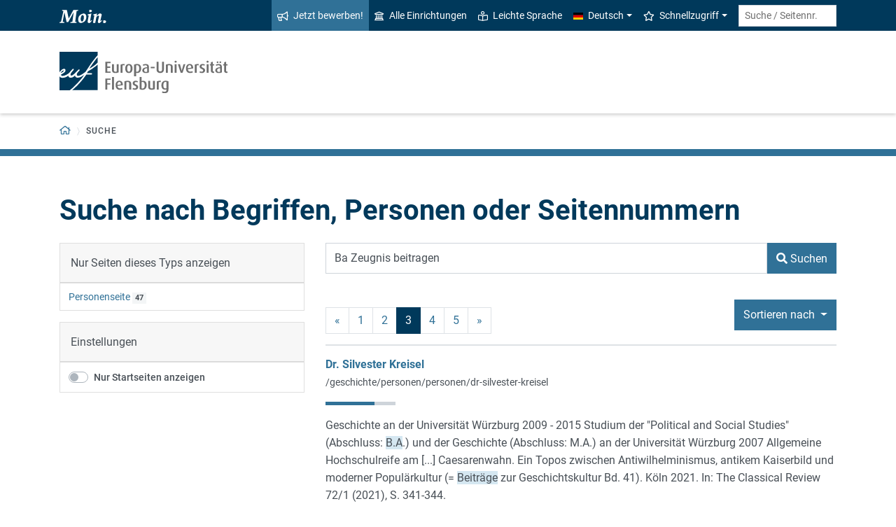

--- FILE ---
content_type: text/html; charset=utf-8
request_url: https://www.uni-flensburg.de/suche?tx_solr%5Bfilter%5D%5B0%5D=type%253Atx_ufpersis_person_page&tx_solr%5Bfilter%5D%5B1%5D=homepage%253Ano&tx_solr%5Bpage%5D=3&tx_solr%5Bq%5D=Ba+Zeugnis+beitragen&tx_solr%5Bsort%5D=author+asc
body_size: 11758
content:
<!DOCTYPE html>
<html lang="de">
<head>

<meta charset="utf-8">
<!-- 
	This website is powered by TYPO3 - inspiring people to share!
	TYPO3 is a free open source Content Management Framework initially created by Kasper Skaarhoj and licensed under GNU/GPL.
	TYPO3 is copyright 1998-2026 of Kasper Skaarhoj. Extensions are copyright of their respective owners.
	Information and contribution at https://typo3.org/
-->


<link rel="icon" href="/favicon.ico" type="image/vnd.microsoft.icon">
<title>Suche - Europa-Universität Flensburg (EUF)</title>
<meta http-equiv="x-ua-compatible" content="IE=edge">
<meta name="generator" content="TYPO3 CMS">
<meta name="viewport" content="width=device-width, initial-scale=1">
<meta name="robots" content="noindex,nofollow">
<meta property="og:title" content="Suche - Europa-Universität Flensburg (EUF)">
<meta name="twitter:card" content="summary">


<link rel="stylesheet" href="/_assets/1aa886748c78ee4af350e9ea89f96bc8/Build/Euf/Concat.min.1766139226.css" media="all">
<link rel="stylesheet" href="/_assets/1aa886748c78ee4af350e9ea89f96bc8/Build/introjs.1766139226.css" media="all">



<script>
/*<![CDATA[*/
var TYPO3 = Object.assign(TYPO3 || {}, Object.fromEntries(Object.entries({"lang":{"slide_next_arrow":"Weiter","slide_prev_arrow":"Zur\u00fcck","scrollable_table_title":"Sie k\u00f6nnen die Tabelle zur Seite schieben.","ufglossary_button_more_information":"Mehr Informationen","ufglossary_glossary_link_tooltip":"Was ist das?","ufsurvey_error_loading_result_from_page":"Ein Fehler ist beim Laden des Ergebnisses aufgetreten:","ufsurvey_error_no_matching_result_found":"Es wurde keine passendes Ergebnis anhand Ihrer Antworten gefunden."}}).filter((entry) => !['__proto__', 'prototype', 'constructor'].includes(entry[0]))));
/*]]>*/
</script>




            <!--[if lt IE 9]>
                <script src="//cdn.jsdelivr.net/html5shiv/3.7.3/html5shiv.min.js"></script>
                <script src="//cdn.jsdelivr.net/respond/1.4.2/respond.min.js"></script>
            <![endif]-->      <link rel="preload" as="font" href="/_assets/1aa886748c78ee4af350e9ea89f96bc8/Fonts/roboto-v19-latin-regular.woff2" type="font/woff2" crossorigin="anonymous">
      <link rel="preload" as="font" href="/_assets/1aa886748c78ee4af350e9ea89f96bc8/Fonts/roboto-v19-latin-500.woff2" type="font/woff2" crossorigin="anonymous">
      <link rel="preload" as="font" href="/_assets/1aa886748c78ee4af350e9ea89f96bc8/Fonts/roboto-v19-latin-700.woff2" type="font/woff2" crossorigin="anonymous">
      <link rel="preload" as="font" href="/_assets/1aa886748c78ee4af350e9ea89f96bc8/Fonts/roboto-v19-latin-900.woff2" type="font/woff2" crossorigin="anonymous">  <!-- Matomo Tag Manager -->
  <script>
    var _mtm = window._mtm = window._mtm || [];
    _mtm.push({'mtm.startTime': (new Date().getTime()), 'event': 'mtm.Start'});
    (function() {
      var d=document, g=d.createElement('script'), s=d.getElementsByTagName('script')[0];
      g.async=true; g.src='https://www.uni-flensburg.de/matomo/js/container_bYGmGOjL.js'; s.parentNode.insertBefore(g,s);
    })();
  </script>
  <!-- End Matomo Tag Manager --><meta name="pageID" content="40067"><meta name="languageID" content="0">
<link rel="canonical" href="https://www.uni-flensburg.de/suche"/>

<link rel="alternate" hreflang="de-DE" href="https://www.uni-flensburg.de/suche"/>
<link rel="alternate" hreflang="en-US" href="https://www.uni-flensburg.de/en/search"/>
<link rel="alternate" hreflang="x-default" href="https://www.uni-flensburg.de/suche"/>
</head>
<body data-tx-textexpander-text-url="/suche/expandable-text?expandable_text_uid=---expandable_text_uids---&cHash=fb6ba6617d0532c65ca9aeec2703f04e" data-easteregg-url="" data-teaser-title="Suche" data-teaser-is-emgergency="0">


<a class="sr-only sr-only-focusable" href="#content-main-container">
    Zum Hauptinhalt springen
</a>


    <a class="sr-only sr-only-focusable" href="#main-navigation">
        Zur Navigation springen
    </a>












<div id="mobileMenu"></div>

<div id="my-page">
    <div class="header" id="my-header">
        
            
<nav aria-label="Meta"
    class="navbar navbar-quick d-none d-md-block navbar-expand-md bg-primary">
    <div class="container">
        
            <div class="slogan left d-none d-lg-block">
                <img alt="moin." src="/_assets/1aa886748c78ee4af350e9ea89f96bc8/Images/slogan-moin.svg">
            </div>
        

        <div class="collapse navbar-collapse" id="navbarQuick">
            <ul class="navbar-nav ml-auto">
                
                <li class="nav-item navbar-quick-apply-now"><a href="https://eufportal.uni-flensburg.de/qisserver/pages/cs/sys/portal/hisinoneStartPage.faces?&amp;sessionlanguage=de&amp;page=1" class="nav-link bg-secondary"><i aria-hidden="true" class="far-bullhorn"></i>Jetzt bewerben!</a></li>
                <li class="nav-item navbar-quick-all-institutions"><a href="/die-universitaet/alle-einrichtungen" class="nav-link"><i aria-hidden="true" class="far-university"></i>Alle Einrichtungen</a></li>
                <li class="nav-item navbar-quick-easy-read"><a href="/leichte-sprache" class="nav-link"><i aria-hidden="true" class="far-book-reader"></i>Leichte Sprache</a></li>
                
                    <li class="nav-item navbar-quick-language-navigation dropdown">
                        

<a id="navbarLanguage" aria-expanded="false" aria-haspopup="true" class="nav-link dropdown-toggle"
    data-toggle="dropdown" href="#" role="button"
    title="Sie haben zur Zeit die deutsche Version dieser Seite gewählt.">
    <i aria-hidden="true" class="flag-icon flags-de"></i>Deutsch
</a>
<div aria-labelledby="navbarLanguage" class="dropdown-menu">
    
        
                
                        <a class="dropdown-item active" href="/suche" hreflang="de-DE"
                            title="Sie haben zur Zeit die deutsche Version dieser Seite gewählt.">
                            <i aria-hidden="true" class="flag-icon flags-de"></i>Deutsch
                        </a>
                    
            
    
        
                
                        <a class="dropdown-item" href="/en/search" hreflang="en-US"
                            title="View this page in English.">
                            <i aria-hidden="true" class="flag-icon flags-gb"></i>English
                        </a>
                    
            
    
</div>


                    </li>
                
                
                    <li class="nav-item navbar-quick-quicklinks dropdown">
                        <a aria-expanded="false" aria-haspopup="true" class="nav-link dropdown-toggle"
                            data-toggle="dropdown" href="#" id="quicklinks" role="button">
                            <i aria-hidden="true" class="far-star"></i>Schnellzugriff
                        </a>
                        <div aria-labelledby="quicklinks" class="dropdown-menu">
                            <a href="/die-universitaet/organisation-und-struktur/satzungen-und-ordnungen/dokumente-zum-studium" class="dropdown-item">Dokumente zum Studium</a><a href="https://elearning.uni-flensburg.de/moodle/" class="dropdown-item">E-Learning (moodle)</a><a href="/intranet" class="dropdown-item">Intranet (Beschäftigte)</a><a href="/intranet-fuer-studierende" class="dropdown-item">Intranet (Studierende)</a><a href="https://studentenwerk.sh/de/mensen-in-flensburg?ort=2&amp;mensa=7#mensaplan" class="dropdown-item">Mensaplan</a><a href="https://studiport.uni-flensburg.de" class="dropdown-item">Studiport (HIS LSF)</a><a href="https://eufportal.uni-flensburg.de" class="dropdown-item">EUF Portal (HISinOne)</a><a href="/sportzentrum" class="dropdown-item">Sportzentrum</a><a href="/studium/studierende/termine-und-fristen" class="dropdown-item">Termine und Fristen</a><a href="https://uni-flensburg.webex.com/" class="dropdown-item">Webex für Videokonferenzen</a><a href="/webmail" class="dropdown-item">Webmail</a>
                        </div>
                    </li>
                
            </ul>
            <form action="/suche" class="form-inline quicksearch" method="get">
                <input aria-label="Suche / Seitennr."
                    class="form-control form-control-sm ml-md-2" name="q"
                    placeholder="Suche / Seitennr."
                    type="search">
                <input name="tx_solrmods[redirectToPages]" type="hidden" value="1">
                <input name="tx_solr[filter][searchRootlinePid]" type="hidden" value="">
                <input class="sr-only" type="submit"
                    value="Suche starten">
            </form>
        </div>
    </div>
</nav>


        
        
<nav aria-label="Einrichtung"
     class="navbar navbar-custom navbar-expand-md bg-white">
	<div class="container">
		<a class="navbar-brand" href="/" data-mobile-nav-label="Europa-Universität Flensburg (EUF)"
		   title="Zurück zur Startseite">
			<img alt="Logo Europa-Universität Flensburg" src="/_assets/1aa886748c78ee4af350e9ea89f96bc8/Images/logo-euf.svg">
		</a>

		<button aria-controls="navbarSupportedContent" aria-expanded="false"
		        aria-label="Navigation umschalten"
		        class="mburger d-md-none d-lg-none" id="mainNavToggle" type="button">
			<b></b>
			<b></b>
			<b></b>
		</button>

		

		<div class="d-none" id="navbarMobileMain"><li class="nav-item"><a href="/die-universitaet" class="nav-link">Portal "Die Universität"</a></li><li class="nav-item"><a href="/studium-lehre" class="nav-link">Portal "Studium & Lehre"</a></li><li class="nav-item"><a href="/forschung" class="nav-link">Portal "Forschung"</a></li><li class="nav-item"><a href="/international" class="nav-link">Portal "International"</a></li><li class="nav-item"><a href="/kommunikation/veranstaltungen-und-termine" class="nav-link">Zum hochschulweiten Kalender ...</a></li></div>

		

		

		<div class="d-md-none" id="navbarMobile">
		</div>
	</div>
</nav>


        
<nav aria-label="Primär" id="main-navigation">
    <div class="navbar-breadcrumb d-none d-md-block">
        <div class="container">
            <ol class="breadcrumb">
                

        <li class="breadcrumb-item root">
            <a aria-label="Zurück zur Startseite" class="has-arrow" href="/">
                
<i aria-hidden="true"
    class="far-home"
    title="Zurück zur Startseite"><span class="sr-only">Zurück zur Startseite</span></i>

            </a>
        </li>
    

                <li class="breadcrumb-item dropdown clipped d-none"
                    data-title="Weitere übergeordnete Seiten"></li>
                
                <li class="breadcrumb-item dropdown" aria-current="page"><span class="dropdown-toggle has-arrow ">Suche</span></li>
            </ol>
        </div>
    </div>

    <div class="navbar-breadcrumb-sub d-none d-md-block navbar-subnav bg-secondary">
        
    </div>
</nav>







    </div>

    <div class="main with-breadcrumbs" id="my-content">
        
        
<!--TYPO3SEARCH_begin-->
<div id="content-main-container" class="content-main" role="main">
    <div class="container">
        

<div class="frame frame-default frame-type-header frame-layout-0  " id="c133848">
    
    
        



    
    
        

    
        <header>
            

    
            <h1 >Suche nach Begriffen, Personen oder Seitennummern</h1>
            
        





        </header>
    



    
    
    
        



    
    
        



    
</div>



<div class="frame frame-default frame-type-list frame-layout-0  " id="c133851">
    
    
        



    
    
        

    



    
    

    
        

<div class="tx_solr">
    <form method="get" id="tx-solr-search-form-pi-results" action="/suche" data-suggest="/suche/search-suggest.json" data-suggest-header="Top Results" accept-charset="utf-8">
        <div class="row">
            <div class="col-md-4">
<div class="d-none d-md-block" id="tx-solr-search-functions">
    
        
            
    
        
            <div class="facets">
                
                    <div class="facet facet-type facet-type-options panel-group" id="facet-accordion-type">
                        
<div class="card">
    <div class="card-header">
        Nur Seiten dieses Typs anzeigen
    </div>
    <ul class="list-group list-group-flush">
        
            <li class="list-group-item">
                <a class="facet solr-ajaxified" href="/suche?tx_solr%5Bfilter%5D%5B0%5D=type%253Atx_ufpersis_person_page&amp;tx_solr%5Bfilter%5D%5B1%5D=homepage%253Ano&amp;tx_solr%5Bfilter%5D%5B2%5D=type%3Atx_ufpersis_person_page&amp;tx_solr%5Bq%5D=Ba+Zeugnis+beitragen&amp;tx_solr%5Bsort%5D=author+asc">Personenseite</a>
                <span class="facet-result-count badge badge-light" role="status">47</span>
            </li>
        
    </ul>
</div>


                    </div>
                
            </div>
        
    

        

        <div class="card">
            <div class="card-header">
                Einstellungen
            </div>
            <ul class="list-group list-group-flush">
                

                <li class="list-group-item">
                    <div class="custom-control custom-switch">
                        <input type="hidden" name="tx_solr[filter][homepagesOnly]" value="" /><input class="custom-control-input" id="searchHomepagesOnly" type="checkbox" name="tx_solr[filter][homepagesOnly]" value="1" />
                        <label class="custom-control-label" for="searchHomepagesOnly">
                            Nur Startseiten anzeigen
                        </label>
                    </div>
                </li>
            </ul>
        </div>
    
</div>
</div>
            <div class="col-md-8">
<div id="tx-solr-search">
    <div class="tx-solr-search-form">
        
<div class="tx-solr-search-form">
    

    

    <div class="form-group d-flex">
        <input aria-label="Suchbegriff"
            class="tx-solr-q js-solr-q tx-solr-suggest tx-solr-suggest-focus form-control flex-grow-1"
            name="q" type="text" value="Ba Zeugnis beitragen"/>

        <button class="btn btn-secondary tx-solr-submit flex-shrink-0" type="submit">
            <i aria-hidden="true" class="fas-search"></i>
            <span>Suchen</span>
        </button>
    </div>
</div>

    </div>

    



    <div class="d-none query-debug">
        
    </div>

    

    

    
        
            <div class="result-control-bar">
                

	<nav class="solr-pagination">
		<ul class="pagination">
			
				<li class="page-item">
					<a class="page-link solr-ajaxified" href="/suche?tx_solr%5Bfilter%5D%5B0%5D=type%253Atx_ufpersis_person_page&amp;tx_solr%5Bfilter%5D%5B1%5D=homepage%253Ano&amp;tx_solr%5Bpage%5D=2&amp;tx_solr%5Bq%5D=Ba+Zeugnis+beitragen&amp;tx_solr%5Bsort%5D=author+asc" aria-label="vorherige">&laquo;</a>
				</li>
			

			

			
				
						<li class="page-item">
							
									<a class="page-link solr-ajaxified" href="/suche?tx_solr%5Bfilter%5D%5B0%5D=type%253Atx_ufpersis_person_page&amp;tx_solr%5Bfilter%5D%5B1%5D=homepage%253Ano&amp;tx_solr%5Bq%5D=Ba+Zeugnis+beitragen&amp;tx_solr%5Bsort%5D=author+asc" aria-label="Seite 1">1</a>
								
						</li>
					
			
				
						<li class="page-item">
							
									<a class="page-link solr-ajaxified" href="/suche?tx_solr%5Bfilter%5D%5B0%5D=type%253Atx_ufpersis_person_page&amp;tx_solr%5Bfilter%5D%5B1%5D=homepage%253Ano&amp;tx_solr%5Bpage%5D=2&amp;tx_solr%5Bq%5D=Ba+Zeugnis+beitragen&amp;tx_solr%5Bsort%5D=author+asc" aria-label="Seite 2">2</a>
								
						</li>
					
			
				
						<li class="page-item active"><span class="page-link">3</span></li>
					
			
				
						<li class="page-item">
							
									<a class="page-link solr-ajaxified" href="/suche?tx_solr%5Bfilter%5D%5B0%5D=type%253Atx_ufpersis_person_page&amp;tx_solr%5Bfilter%5D%5B1%5D=homepage%253Ano&amp;tx_solr%5Bpage%5D=4&amp;tx_solr%5Bq%5D=Ba+Zeugnis+beitragen&amp;tx_solr%5Bsort%5D=author+asc" aria-label="Seite 4">4</a>
								
						</li>
					
			
				
						<li class="page-item">
							
									<a class="page-link solr-ajaxified" href="/suche?tx_solr%5Bfilter%5D%5B0%5D=type%253Atx_ufpersis_person_page&amp;tx_solr%5Bfilter%5D%5B1%5D=homepage%253Ano&amp;tx_solr%5Bpage%5D=5&amp;tx_solr%5Bq%5D=Ba+Zeugnis+beitragen&amp;tx_solr%5Bsort%5D=author+asc" aria-label="Seite 5">5</a>
								
						</li>
					
			

			

			
				<li class="page-item">
					<a class="page-link solr-ajaxified" href="/suche?tx_solr%5Bfilter%5D%5B0%5D=type%253Atx_ufpersis_person_page&amp;tx_solr%5Bfilter%5D%5B1%5D=homepage%253Ano&amp;tx_solr%5Bpage%5D=4&amp;tx_solr%5Bq%5D=Ba+Zeugnis+beitragen&amp;tx_solr%5Bsort%5D=author+asc" aria-label="nächste">&raquo;</a>
				</li>
			
		</ul>
	</nav>


                
<div id="tx-solr-sorting" class="secondaryContentSection dropdown">
    <button id="sortDropDown" aria-expanded="true" aria-haspopup="true" class="btn btn-secondary dropdown-toggle" data-toggle="dropdown" type="button">
        <span class=" glyphicon glyphicon-sort"></span>
        Sortieren nach
        <span class="caret"></span>
    </button>
    <ul aria-labelledby="sortDropDown" class="dropdown-menu">
        
            
                    <li>
                        <a class="dropdown-item solr-ajaxified" href="/suche?tx_solr%5Bfilter%5D%5B0%5D=type%253Atx_ufpersis_person_page&amp;tx_solr%5Bfilter%5D%5B1%5D=homepage%253Ano&amp;tx_solr%5Bq%5D=Ba+Zeugnis+beitragen">Relevance</a>
                    </li>
                
        
            
                    
                            <li>
                                <a class="dropdown-item solr-ajaxified" href="/suche?tx_solr%5Bfilter%5D%5B0%5D=type%253Atx_ufpersis_person_page&amp;tx_solr%5Bfilter%5D%5B1%5D=homepage%253Ano&amp;tx_solr%5Bq%5D=Ba+Zeugnis+beitragen&amp;tx_solr%5Bsort%5D=title+asc">
                                    Titel
                                </a>
                            </li>
                        
                
        
            
                    
                            <li>
                                <a class="dropdown-item solr-ajaxified" href="/suche?tx_solr%5Bfilter%5D%5B0%5D=type%253Atx_ufpersis_person_page&amp;tx_solr%5Bfilter%5D%5B1%5D=homepage%253Ano&amp;tx_solr%5Bq%5D=Ba+Zeugnis+beitragen&amp;tx_solr%5Bsort%5D=type+asc">
                                    Typ
                                </a>
                            </li>
                        
                
        
            
                    
                            <li>
                                <a class="dropdown-item active solr-ajaxified" href="/suche?tx_solr%5Bfilter%5D%5B0%5D=type%253Atx_ufpersis_person_page&amp;tx_solr%5Bfilter%5D%5B1%5D=homepage%253Ano&amp;tx_solr%5Bq%5D=Ba+Zeugnis+beitragen&amp;tx_solr%5Bsort%5D=author+desc">
                                    <span>Autor</span><i aria-hidden="true" class="far-angle-up"></i>
                                </a>
                            </li>
                        
                
        
            
                    
                            <li>
                                <a class="dropdown-item solr-ajaxified" href="/suche?tx_solr%5Bfilter%5D%5B0%5D=type%253Atx_ufpersis_person_page&amp;tx_solr%5Bfilter%5D%5B1%5D=homepage%253Ano&amp;tx_solr%5Bq%5D=Ba+Zeugnis+beitragen&amp;tx_solr%5Bsort%5D=created+asc">
                                    Erstellungsdatum
                                </a>
                            </li>
                        
                
        
    </ul>
</div>

            </div>
        
        <div class="results-list">
            
                    
                        
<div class="search-result results-entry"
    data-document-id="7157a129f2bcc6daf5e36309aab32012b22a9375/pages/22500/0/0/0"
    data-document-score="116.055275"
    data-document-url="/geschichte/personen/personen/dr-silvester-kreisel">
    

    <h2 class="h6 results-topic m-0">
        
        
        
                <a href="/geschichte/personen/personen/dr-silvester-kreisel?sword_list%5B0%5D=Ba&amp;sword_list%5B1%5D=Zeugnis&amp;sword_list%5B2%5D=beitragen&amp;no_cache=1">Dr. Silvester Kreisel</a>
            
    </h2>

    
        <p>
            <a class="result-url" href="/geschichte/personen/personen/dr-silvester-kreisel?sword_list%5B0%5D=Ba&amp;sword_list%5B1%5D=Zeugnis&amp;sword_list%5B2%5D=beitragen&amp;no_cache=1">/geschichte/personen/personen/dr-silvester-kreisel</a>
        </p>
    

    

<div class="relevance">
	<span class="sr-only">Relevanz:</span>
	<div class="progress">
		<div class="progress-bar" role="progressbar" aria-valuenow="70" aria-valuemin="0" aria-valuemax="100" title="70% Relevanz" style="width: 70%;">
		</div>
	</div>

</div>



    <div class="results-teaser">
        <p class="result-content">Geschichte an der Universität Würzburg 2009 - 2015 Studium der &quot;Political and Social Studies&quot; (Abschluss: <span class="results-highlight">B.A</span>.) und der Geschichte (Abschluss: M.A.) an der Universität Würzburg 2007 Allgemeine Hochschulreife am [...] Caesarenwahn. Ein Topos zwischen Antiwilhelminismus, antikem Kaiserbild und moderner Populärkultur (= <span class="results-highlight">Beiträge</span> zur Geschichtskultur Bd. 41). Köln 2021. In: The Classical Review 72/1 (2021), S. 341-344.</p>
        
        
        
    </div>
</div>

                    
                        
<div class="search-result results-entry"
    data-document-id="7157a129f2bcc6daf5e36309aab32012b22a9375/pages/51988/0/0/0"
    data-document-score="131.76173"
    data-document-url="/germanistik/wer-wir-sind/alle-lehrenden/mitarbeiterinnen-und-mitarbeiter/villebois-johanna-dr">
    

    <h2 class="h6 results-topic m-0">
        
        
        
                <a href="/germanistik/wer-wir-sind/alle-lehrenden/mitarbeiterinnen-und-mitarbeiter/villebois-johanna-dr?sword_list%5B0%5D=Ba&amp;sword_list%5B1%5D=Zeugnis&amp;sword_list%5B2%5D=beitragen&amp;no_cache=1">Villebois, Johanna (Dr.)</a>
            
    </h2>

    
        <p>
            <a class="result-url" href="/germanistik/wer-wir-sind/alle-lehrenden/mitarbeiterinnen-und-mitarbeiter/villebois-johanna-dr?sword_list%5B0%5D=Ba&amp;sword_list%5B1%5D=Zeugnis&amp;sword_list%5B2%5D=beitragen&amp;no_cache=1">/germanistik/wer-wir-sind/alle-lehrenden/mitarbeiterinnen-und-mitarbeiter/villebois-johanna-dr</a>
        </p>
    

    

<div class="relevance">
	<span class="sr-only">Relevanz:</span>
	<div class="progress">
		<div class="progress-bar" role="progressbar" aria-valuenow="80" aria-valuemin="0" aria-valuemax="100" title="80% Relevanz" style="width: 80%;">
		</div>
	</div>

</div>



    <div class="results-teaser">
        <p class="result-content">Semester 342015n <span class="results-highlight">BA</span> 10.2 - C / Literarische Sozialisation und Kinderliteratur Seminar HeSe 2025 342011n <span class="results-highlight">BA</span> 10.2 - B / Literarische Sozialisation und Kinderliteratur Seminar HeSe 2025 341223n <span class="results-highlight">BA</span> 2.2 (nur mit [...] Analyse und Interpretation - D Übung HeSe 2025 342010n <span class="results-highlight">BA</span> 10.2 - A / Literarische Sozialisation und Kinderliteratur Seminar HeSe 2025 341606n <span class="results-highlight">BA</span> 6.1 Fachdidaktisches Theorie-Praxis-Modul: Begleitseminar [...] 73-88. „Culpa patris? Geschlechterkonzeptionen in der Novelle Aquis submersus von Theodor Storm“. <span class="results-highlight">Beitrag</span> zum Ausstellungskatalog „Theodor Storms Novelle Aquis submersus (1876). Begleitband zur Ausstellung</p>
        
        
            <dl>
                <dt>Diese Seite in anderen Bereichen</dt>
                <dd>
                    <ul>
                        
                            <li>
                                <a href="/germanistik/wer-wir-sind/alle-lehrenden/mitarbeiterinnen-und-mitarbeiter/villebois-johanna-dr?sword_list%5B0%5D=Ba&amp;sword_list%5B1%5D=Zeugnis&amp;sword_list%5B2%5D=beitragen&amp;no_cache=1">Institut für Germanistik</a>
                            </li>
                        
                    </ul>
                </dd>
            </dl>
        
        
    </div>
</div>

                    
                        
<div class="search-result results-entry"
    data-document-id="7157a129f2bcc6daf5e36309aab32012b22a9375/pages/28949/0/0/0"
    data-document-score="110.012955"
    data-document-url="/partnersinmobility/team/kathrin-wild">
    

    <h2 class="h6 results-topic m-0">
        
        
        
                <a href="/partnersinmobility/team/kathrin-wild?sword_list%5B0%5D=Ba&amp;sword_list%5B1%5D=Zeugnis&amp;sword_list%5B2%5D=beitragen&amp;no_cache=1">Kathrin Wild</a>
            
    </h2>

    
        <p>
            <a class="result-url" href="/partnersinmobility/team/kathrin-wild?sword_list%5B0%5D=Ba&amp;sword_list%5B1%5D=Zeugnis&amp;sword_list%5B2%5D=beitragen&amp;no_cache=1">/partnersinmobility/team/kathrin-wild</a>
        </p>
    

    

<div class="relevance">
	<span class="sr-only">Relevanz:</span>
	<div class="progress">
		<div class="progress-bar" role="progressbar" aria-valuenow="67" aria-valuemin="0" aria-valuemax="100" title="67% Relevanz" style="width: 67%;">
		</div>
	</div>

</div>



    <div class="results-teaser">
        <p class="result-content">Universitet/Dänemark (<span class="results-highlight">BA</span> und MA Germanistik) Deutsche Sprachvarietäten (MA) (FS 2006) Kultur und Gesellschaft (<span class="results-highlight">BA</span>) (FS 2006) Interkulturelle Kommunikation I (<span class="results-highlight">BA</span>) (FS 2006) Phonetik (<span class="results-highlight">BA</span>) (HS 2005/06) Übersetzung [...]  und praktische Grammatik (<span class="results-highlight">BA</span>) (HS 2005/06) Gesprächsübungen zur deutschen Geschichte (<span class="results-highlight">BA</span>) (HS 2005/06) Mündliche Sprachfertigkeit (<span class="results-highlight">BA</span>) (HS 2005 &amp; FS 2006) Tandemprojekt (<span class="results-highlight">BA</span>, MA) (HS 2005 &amp; FS 2006) L [...] nd 1999-2002 Syddansk Universitet/Universität Flensburg <span class="results-highlight">BA</span> i sprog og pædagogik/ <span class="results-highlight">BA</span>-Kultur- und Sprachmittlerin (Dänisch, Englisch) Titel der <span class="results-highlight">BA</span>-Arbeit: Culture and language mediation students - good and</p>
        
        
        
    </div>
</div>

                    
                        
<div class="search-result results-entry"
    data-document-id="7157a129f2bcc6daf5e36309aab32012b22a9375/pages/57571/0/0/0"
    data-document-score="42.47814"
    data-document-url="/erziehungswissenschaften/wer-wir-sind/personen/dr-folke-brodersen">
    

    <h2 class="h6 results-topic m-0">
        
        
        
                <a href="/erziehungswissenschaften/wer-wir-sind/personen/dr-folke-brodersen?sword_list%5B0%5D=Ba&amp;sword_list%5B1%5D=Zeugnis&amp;sword_list%5B2%5D=beitragen&amp;no_cache=1">Dr. Folke Brodersen</a>
            
    </h2>

    
        <p>
            <a class="result-url" href="/erziehungswissenschaften/wer-wir-sind/personen/dr-folke-brodersen?sword_list%5B0%5D=Ba&amp;sword_list%5B1%5D=Zeugnis&amp;sword_list%5B2%5D=beitragen&amp;no_cache=1">/erziehungswissenschaften/wer-wir-sind/personen/dr-folke-brodersen</a>
        </p>
    

    

<div class="relevance">
	<span class="sr-only">Relevanz:</span>
	<div class="progress">
		<div class="progress-bar" role="progressbar" aria-valuenow="26" aria-valuemin="0" aria-valuemax="100" title="26% Relevanz" style="width: 26%;">
		</div>
	</div>

</div>



    <div class="results-teaser">
        <p class="result-content">Fachgruppe ‚Lebenslagen und Lebebsführung Jugendlicher‘ des Deutschen Jugendinstituts, München 04/2014 <span class="results-highlight">BA</span> Sozialwissenschaften am Institut für Soziologie, GAU Göttingen mit den Fächern Geschlechterforschung [...] und Perspektiven. In: Buschmeyer, Anna; Hofmann-Lun, Irene (Hrsg.): Kindheit-Jugend-Geschlecht. <span class="results-highlight">Beiträge</span> zu einer empirichen, gendersensiblen Kindheits- und Jugendforschung. München: DJI, S. 25-50. Brodersen</p>
        
        
        
    </div>
</div>

                    
                        
<div class="search-result results-entry"
    data-document-id="7157a129f2bcc6daf5e36309aab32012b22a9375/pages/55988/0/0/0"
    data-document-score="105.60829"
    data-document-url="/erziehungswissenschaften/wer-wir-sind/personen-2/bergold-caldwell-denise-dr">
    

    <h2 class="h6 results-topic m-0">
        
        
        
                <a href="/erziehungswissenschaften/wer-wir-sind/personen-2/bergold-caldwell-denise-dr?sword_list%5B0%5D=Ba&amp;sword_list%5B1%5D=Zeugnis&amp;sword_list%5B2%5D=beitragen&amp;no_cache=1">Bergold-Caldwell, Denise (Dr.)</a>
            
    </h2>

    
        <p>
            <a class="result-url" href="/erziehungswissenschaften/wer-wir-sind/personen-2/bergold-caldwell-denise-dr?sword_list%5B0%5D=Ba&amp;sword_list%5B1%5D=Zeugnis&amp;sword_list%5B2%5D=beitragen&amp;no_cache=1">/erziehungswissenschaften/wer-wir-sind/personen-2/bergold-caldwell-denise-dr</a>
        </p>
    

    

<div class="relevance">
	<span class="sr-only">Relevanz:</span>
	<div class="progress">
		<div class="progress-bar" role="progressbar" aria-valuenow="64" aria-valuemin="0" aria-valuemax="100" title="64% Relevanz" style="width: 64%;">
		</div>
	</div>

</div>



    <div class="results-teaser">
        <p class="result-content">https://gender-in-der-biwi.univie.ac.at/veranstaltung-22062022/ 10.06.2022 <span class="results-highlight">Beitragsdiskussion</span> zusammen mit Gundula Ludwig. <span class="results-highlight">Beitrag</span> Körper (Bergold-Caldwell, Ludwig); Symposium Staatstheorie (Veranstaltet [...] Sprechstunden Mo: 10:00 - 12:00 - Anmeldung per E-Mail Veranstaltungen Nummer Titel Typ Semester 552001n <span class="results-highlight">BA</span> 7.1_Heterogenität-Differenz-Inklusion - Heterogenity-Diversity-Inclusion Vorlesung HeSe 2025 552002n [...] Rahmen der Tagung: APART – Together – Becoming with! Gesellschaftskritische Geschlechterforschung als <span class="results-highlight">Beitrag</span> für eine Allianz für die Zukunft 19.- 21.11.2021 Roundtable mit Prof. Dr. Maisha Auma und Dr. Christine</p>
        
        
        
    </div>
</div>

                    
                        
<div class="search-result results-entry"
    data-document-id="7157a129f2bcc6daf5e36309aab32012b22a9375/pages/16470/0/0/0"
    data-document-score="106.20163"
    data-document-url="/germanistik/wer-wir-sind/alle-lehrenden/mitarbeiterinnen-und-mitarbeiter/grohmann-hans-diether-dr">
    

    <h2 class="h6 results-topic m-0">
        
        
        
                <a href="/germanistik/wer-wir-sind/alle-lehrenden/mitarbeiterinnen-und-mitarbeiter/grohmann-hans-diether-dr?sword_list%5B0%5D=Ba&amp;sword_list%5B1%5D=Zeugnis&amp;sword_list%5B2%5D=beitragen&amp;no_cache=1">Grohmann, Hans-Diether (Dr.)</a>
            
    </h2>

    
        <p>
            <a class="result-url" href="/germanistik/wer-wir-sind/alle-lehrenden/mitarbeiterinnen-und-mitarbeiter/grohmann-hans-diether-dr?sword_list%5B0%5D=Ba&amp;sword_list%5B1%5D=Zeugnis&amp;sword_list%5B2%5D=beitragen&amp;no_cache=1">/germanistik/wer-wir-sind/alle-lehrenden/mitarbeiterinnen-und-mitarbeiter/grohmann-hans-diether-dr</a>
        </p>
    

    

<div class="relevance">
	<span class="sr-only">Relevanz:</span>
	<div class="progress">
		<div class="progress-bar" role="progressbar" aria-valuenow="64" aria-valuemin="0" aria-valuemax="100" title="64% Relevanz" style="width: 64%;">
		</div>
	</div>

</div>



    <div class="results-teaser">
        <p class="result-content">r - B Seminar HeSe 2025 341704n <span class="results-highlight">BA</span> 7.1 - B / Epochen und Strömungen im europäischen Kontext (1770 bis 1989) : Literatur Schleswig-Holsteins Seminar HeSe 2025 341104n <span class="results-highlight">BA</span> 1.1 Einführung in die strukturalistische [...] strukturalistische Sprachwissenschaft - D Seminar HeSe 2025 341105n <span class="results-highlight">BA</span> 1.1 Einführung in die strukturalistische Sprachwissenschaft - E Seminar HeSe 2025 Arbeits- und Forschungsgebiete Literaturwissenschaft und [...] ells der wissenschaftlichen Übersetzungskritik , Neumünster (Wachholtz Ver­lag) 1995, (= Kieler <span class="results-highlight">Beiträge</span> zur Deutschen Sprachgeschichte Bd. 17). II Herausgaben 1) Debus, Friedhelm, Kleinere Schriften –</p>
        
        
            <dl>
                <dt>Diese Seite in anderen Bereichen</dt>
                <dd>
                    <ul>
                        
                            <li>
                                <a href="/germanistik/wer-wir-sind/alle-lehrenden/mitarbeiterinnen-und-mitarbeiter/grohmann-hans-diether-dr?sword_list%5B0%5D=Ba&amp;sword_list%5B1%5D=Zeugnis&amp;sword_list%5B2%5D=beitragen&amp;no_cache=1">Institut für Germanistik</a>
                            </li>
                        
                    </ul>
                </dd>
            </dl>
        
        
    </div>
</div>

                    
                        
<div class="search-result results-entry"
    data-document-id="7157a129f2bcc6daf5e36309aab32012b22a9375/pages/31275/0/0/0"
    data-document-score="107.96919"
    data-document-url="/erziehungswissenschaften/wer-wir-sind/personen/dr-ann-kathrin-stoltenhoff">
    

    <h2 class="h6 results-topic m-0">
        
        
        
                <a href="/erziehungswissenschaften/wer-wir-sind/personen/dr-ann-kathrin-stoltenhoff?sword_list%5B0%5D=Ba&amp;sword_list%5B1%5D=Zeugnis&amp;sword_list%5B2%5D=beitragen&amp;no_cache=1">Dr. Ann-Kathrin Stoltenhoff</a>
            
    </h2>

    
        <p>
            <a class="result-url" href="/erziehungswissenschaften/wer-wir-sind/personen/dr-ann-kathrin-stoltenhoff?sword_list%5B0%5D=Ba&amp;sword_list%5B1%5D=Zeugnis&amp;sword_list%5B2%5D=beitragen&amp;no_cache=1">/erziehungswissenschaften/wer-wir-sind/personen/dr-ann-kathrin-stoltenhoff</a>
        </p>
    

    

<div class="relevance">
	<span class="sr-only">Relevanz:</span>
	<div class="progress">
		<div class="progress-bar" role="progressbar" aria-valuenow="65" aria-valuemin="0" aria-valuemax="100" title="65% Relevanz" style="width: 65%;">
		</div>
	</div>

</div>



    <div class="results-teaser">
        <p class="result-content">Dokumente zum Studium ). Studienordnungen, Prüfungsordnungen und Modulkataloge für den Studiengang <span class="results-highlight">B.A</span>. Bildungswissenschaften finden Sie z.B. hier . Studienordnungen, Prüfungsordnungen und Modulkataloge [...] . Formular herunterladen, am Rechner ausfüllen, speichern, aussagekräftig betiteln (z.B. Betreuung_<span class="results-highlight">BA</span>_Nachname), Formular senden an ann-kathrin.stoltenhoff -TextEinschliesslichBindestricheBitteEntfernen- [...] auftragte, IT-Abteilungen, Forschende und Hochschulleitungen. Das Projekt will damit auch dazu <span class="results-highlight">beitragen</span>, die DFG-Leitlinien zur Sicherung guter wissenschaftlicher Praxis an Hochschulen umzusetzen. Bei</p>
        
        
        
    </div>
</div>

                    
                        
<div class="search-result results-entry"
    data-document-id="7157a129f2bcc6daf5e36309aab32012b22a9375/pages/11573/0/0/0"
    data-document-score="79.32319"
    data-document-url="/erziehungswissenschaften/wer-wir-sind/personen-2/meier-sternberg-michael-dr">
    

    <h2 class="h6 results-topic m-0">
        
        
        
                <a href="/erziehungswissenschaften/wer-wir-sind/personen-2/meier-sternberg-michael-dr?sword_list%5B0%5D=Ba&amp;sword_list%5B1%5D=Zeugnis&amp;sword_list%5B2%5D=beitragen&amp;no_cache=1">Meier-Sternberg, Michael (Dr.)</a>
            
    </h2>

    
        <p>
            <a class="result-url" href="/erziehungswissenschaften/wer-wir-sind/personen-2/meier-sternberg-michael-dr?sword_list%5B0%5D=Ba&amp;sword_list%5B1%5D=Zeugnis&amp;sword_list%5B2%5D=beitragen&amp;no_cache=1">/erziehungswissenschaften/wer-wir-sind/personen-2/meier-sternberg-michael-dr</a>
        </p>
    

    

<div class="relevance">
	<span class="sr-only">Relevanz:</span>
	<div class="progress">
		<div class="progress-bar" role="progressbar" aria-valuenow="48" aria-valuemin="0" aria-valuemax="100" title="48% Relevanz" style="width: 48%;">
		</div>
	</div>

</div>



    <div class="results-teaser">
        <p class="result-content">163-178). Frankfurt a. M.: Peter Lang. • Breidenstein, G., Meier, M. &amp; Zaborowski, K. U. (2007). Die <span class="results-highlight">Zeugnisausgabe</span> zwischen Selektion und Vergemeinschaftung - Beobachtungen in einer Gymnasial- und einer Seku [...] sität Frankfurt a. M. am 28.11.2009. • Die Praktiken des Schulerfolgs . Vortrag auf der Tagung &quot;<span class="results-highlight">Beiträge</span> Interpretativer Unterrichtsforschung zu einer Theorie des Unterrichts&quot; im Kloster Drübeck in Drübeck</p>
        
        
        
    </div>
</div>

                    
                        
<div class="search-result results-entry"
    data-document-id="7157a129f2bcc6daf5e36309aab32012b22a9375/pages/11575/0/0/0"
    data-document-score="85.043594"
    data-document-url="/erziehungswissenschaften/wer-wir-sind/personen-2/rademacher-sandra-prof-dr">
    

    <h2 class="h6 results-topic m-0">
        
        
        
                <a href="/erziehungswissenschaften/wer-wir-sind/personen-2/rademacher-sandra-prof-dr?sword_list%5B0%5D=Ba&amp;sword_list%5B1%5D=Zeugnis&amp;sword_list%5B2%5D=beitragen&amp;no_cache=1">Rademacher, Sandra (Prof. Dr.)</a>
            
    </h2>

    
        <p>
            <a class="result-url" href="/erziehungswissenschaften/wer-wir-sind/personen-2/rademacher-sandra-prof-dr?sword_list%5B0%5D=Ba&amp;sword_list%5B1%5D=Zeugnis&amp;sword_list%5B2%5D=beitragen&amp;no_cache=1">/erziehungswissenschaften/wer-wir-sind/personen-2/rademacher-sandra-prof-dr</a>
        </p>
    

    

<div class="relevance">
	<span class="sr-only">Relevanz:</span>
	<div class="progress">
		<div class="progress-bar" role="progressbar" aria-valuenow="52" aria-valuemin="0" aria-valuemax="100" title="52% Relevanz" style="width: 52%;">
		</div>
	</div>

</div>



    <div class="results-teaser">
        <p class="result-content">Diesbezügliche Anfragen via E-Mail werden nicht beantwortet. Themenvorschläge für Abschlussarbeiten (<span class="results-highlight">BA</span> &amp; MA) am Arbeitsbereich Erziehungswissenschaft mit dem Schwerpunkt Kindheits- und Jugendforschung  [...] (zusammen mit Maja S. Maier) Eine Kritik an der Kritik schulischer Leistungsbewertung. In: falltiefen. <span class="results-highlight">Beiträge</span> aus der kasuistischen Lehrerbildung am Institut für Erziehungswissenschaft, Hannover, 2018, S. 69-74</p>
        
        
        
    </div>
</div>

                    
                        
<div class="search-result results-entry"
    data-document-id="7157a129f2bcc6daf5e36309aab32012b22a9375/pages/28531/0/0/0"
    data-document-score="137.91568"
    data-document-url="/soziologie/wer-wir-sind/das-team/vincent-gengnagel">
    

    <h2 class="h6 results-topic m-0">
        
        
        
                <a href="/soziologie/wer-wir-sind/das-team/vincent-gengnagel?sword_list%5B0%5D=Ba&amp;sword_list%5B1%5D=Zeugnis&amp;sword_list%5B2%5D=beitragen&amp;no_cache=1">Vincent Gengnagel</a>
            
    </h2>

    
        <p>
            <a class="result-url" href="/soziologie/wer-wir-sind/das-team/vincent-gengnagel?sword_list%5B0%5D=Ba&amp;sword_list%5B1%5D=Zeugnis&amp;sword_list%5B2%5D=beitragen&amp;no_cache=1">/soziologie/wer-wir-sind/das-team/vincent-gengnagel</a>
        </p>
    

    

<div class="relevance">
	<span class="sr-only">Relevanz:</span>
	<div class="progress">
		<div class="progress-bar" role="progressbar" aria-valuenow="84" aria-valuemin="0" aria-valuemax="100" title="84% Relevanz" style="width: 84%;">
		</div>
	</div>

</div>



    <div class="results-teaser">
        <p class="result-content">sität Flensburg, <span class="results-highlight">BA</span> European Cultures and Societies) Fall Semester 2020/21, 2021/22, 2022/23, 2023/24: &quot;Lecture: Sociology of European integration.&quot; (Europa-Universität Flensburg, <span class="results-highlight">BA</span> European Cultures [...] Cultures and Societies) 2023, HeSe 2023/24: &quot;<span class="results-highlight">BA</span> thesis colloquium&quot; (Europa-Universität Flensburg, <span class="results-highlight">BA</span> European Cultures and Societies) Spring Semester 2023: &quot;Historische Rekonstruktionen: Gesellschaftliche Dif [...]  Flensburg, <span class="results-highlight">BA</span> European Cultures and Societies) HeSe 2021/22: &quot;Eco-social Activism between militancy and pragmatism. Instruction-based project: research&quot; (Europa-Universität Flensburg, <span class="results-highlight">BA</span> European Cultures</p>
        
        
            <dl>
                <dt>Diese Seite in anderen Bereichen</dt>
                <dd>
                    <ul>
                        
                            <li>
                                <a href="https://www.uni-flensburg.de/soziologie/wer-wir-sind/das-team/vincent-gengnagel?sword_list%5B0%5D=Ba&amp;sword_list%5B1%5D=Zeugnis&amp;sword_list%5B2%5D=beitragen&amp;no_cache=1">Studiengang European Cultures and Society</a>
                            </li>
                        
                    </ul>
                </dd>
            </dl>
        
        
    </div>
</div>

                    
                
        </div>

        
            

	<nav class="solr-pagination">
		<ul class="pagination">
			
				<li class="page-item">
					<a class="page-link solr-ajaxified" href="/suche?tx_solr%5Bfilter%5D%5B0%5D=type%253Atx_ufpersis_person_page&amp;tx_solr%5Bfilter%5D%5B1%5D=homepage%253Ano&amp;tx_solr%5Bpage%5D=2&amp;tx_solr%5Bq%5D=Ba+Zeugnis+beitragen&amp;tx_solr%5Bsort%5D=author+asc" aria-label="vorherige">&laquo;</a>
				</li>
			

			

			
				
						<li class="page-item">
							
									<a class="page-link solr-ajaxified" href="/suche?tx_solr%5Bfilter%5D%5B0%5D=type%253Atx_ufpersis_person_page&amp;tx_solr%5Bfilter%5D%5B1%5D=homepage%253Ano&amp;tx_solr%5Bq%5D=Ba+Zeugnis+beitragen&amp;tx_solr%5Bsort%5D=author+asc" aria-label="Seite 1">1</a>
								
						</li>
					
			
				
						<li class="page-item">
							
									<a class="page-link solr-ajaxified" href="/suche?tx_solr%5Bfilter%5D%5B0%5D=type%253Atx_ufpersis_person_page&amp;tx_solr%5Bfilter%5D%5B1%5D=homepage%253Ano&amp;tx_solr%5Bpage%5D=2&amp;tx_solr%5Bq%5D=Ba+Zeugnis+beitragen&amp;tx_solr%5Bsort%5D=author+asc" aria-label="Seite 2">2</a>
								
						</li>
					
			
				
						<li class="page-item active"><span class="page-link">3</span></li>
					
			
				
						<li class="page-item">
							
									<a class="page-link solr-ajaxified" href="/suche?tx_solr%5Bfilter%5D%5B0%5D=type%253Atx_ufpersis_person_page&amp;tx_solr%5Bfilter%5D%5B1%5D=homepage%253Ano&amp;tx_solr%5Bpage%5D=4&amp;tx_solr%5Bq%5D=Ba+Zeugnis+beitragen&amp;tx_solr%5Bsort%5D=author+asc" aria-label="Seite 4">4</a>
								
						</li>
					
			
				
						<li class="page-item">
							
									<a class="page-link solr-ajaxified" href="/suche?tx_solr%5Bfilter%5D%5B0%5D=type%253Atx_ufpersis_person_page&amp;tx_solr%5Bfilter%5D%5B1%5D=homepage%253Ano&amp;tx_solr%5Bpage%5D=5&amp;tx_solr%5Bq%5D=Ba+Zeugnis+beitragen&amp;tx_solr%5Bsort%5D=author+asc" aria-label="Seite 5">5</a>
								
						</li>
					
			

			

			
				<li class="page-item">
					<a class="page-link solr-ajaxified" href="/suche?tx_solr%5Bfilter%5D%5B0%5D=type%253Atx_ufpersis_person_page&amp;tx_solr%5Bfilter%5D%5B1%5D=homepage%253Ano&amp;tx_solr%5Bpage%5D=4&amp;tx_solr%5Bq%5D=Ba+Zeugnis+beitragen&amp;tx_solr%5Bsort%5D=author+asc" aria-label="nächste">&raquo;</a>
				</li>
			
		</ul>
	</nav>


        
    
</div>
</div>
        </div>
    </form>
</div>







    


    
        



    
    
        



    
</div>


    </div>
</div>
<!--TYPO3SEARCH_end-->

        
<footer aria-label="Inhaltsbezogen" class="content-footer">
    <div class="container">
        <ul class="list-unstyled">
            <li class="d-none d-md-block">
                <a aria-label="Seite drucken"
                    href="#" onclick="print(); return false;"
                    title="Seite drucken">
                    <i aria-hidden="true" class="far-print"></i>
                </a>
            </li>
            
            <li>
                Seitennr.
                <form action="/suche" class="d-inline" method="get" role="search">
                    <input aria-label="Bitte geben Sie hier die gewünschte Seitennummer ein und drücken Sie ENTER"
                        class="page-id form-control"
                        id="page-id" maxlength="5" name="q"
                        title="Bitte geben Sie hier die gewünschte Seitennummer ein und drücken Sie ENTER"
                        type="text" value="40067">
                    <input name="tx_solrmods[redirectToPages]" type="hidden" value="1">
                    <input name="tx_solr[tx_solrmods][searchRootline]" type="hidden"
                        value="">
                    <input class="sr-only" type="submit"
                        value="Seite mit angegebener Nummer öffnen"/>
                </form>
            </li>
            <li>
                <time datetime="2022-10-28T18:04:45+02:00"
                    title="Letzte Änderung">
                    28.10.2022
                </time>
            </li>
        </ul>
    </div>
</footer>

<div id="permalinkModal" aria-hidden="true" class="modal" role="dialog" tabindex="-1">
    <div class="modal-dialog" role="document">
        <div class="modal-content">
            <div class="modal-header">
                <h5 class="modal-title">Dauerhafter Link</h5>
                <button aria-label="Close" class="close" data-dismiss="modal" type="button">
                    <span aria-hidden="true">&times;</span>
                </button>
            </div>
            <div class="modal-body">
                <div class="form-group">
                    <label for="permalinkUrl">
                        Permanenter Link zu dieser Seite:
                    </label>
                    <input id="permalinkUrl" autocomplete="off" class="form-control" readonly type="text">
                </div>
                <div aria-atomic="true" class="alert alert-success alert-permalink-copy" role="alert">
                    Der Link wurde in die Zwischenablage kopiert.
                </div>
            </div>
            <div class="modal-footer">
                <a class="btn btn-secondary btn-permalink-copy" href="#">
                    <i aria-hidden="true" class="far-clipboard-list mr-2"></i>
                    In die Zwischenablage kopieren
                </a>
                <button class="btn btn-light" data-dismiss="modal" type="button">Schließen
                </button>
            </div>
        </div>
    </div>
</div>



    </div>

    
<footer aria-label="Primär" class="footer bg-primary"
        id="my-footer">
        <div class="container">
                <div class="row">
                        <div class="col-lg-4 mb-5 mb-lg-0 text-right order-lg-1 d-flex flex-column">
                                <div class="social-media d-flex justify-content-between justify-content-lg-around">
                                        
                                                <a href="https://www.youtube.com/EuropaUniversitatFlensburgEUF"
                                                   title="Unser YouTube-Kanal">
                                                        <i aria-hidden="true" class="fab-youtube-square"></i></a>
                                        
                                        
                                                <a href="https://www.facebook.com/EuropaUniFlensburg"
                                                   title="Unsere Facebook-Seite">
                                                        <i aria-hidden="true" class="fab-facebook-square"></i></a>
                                        
                                        
                                        
                                        
                                                <a href="https://www.instagram.com/uni.flensburg"
                                                   title="Unser Instagram-Kanal">
                                                        <i aria-hidden="true" class="fab-instagram"></i></a>
                                        
                                        
                                                <a href="/kommunikation/campus-app-uninow" title="Unsere Campus-App (Uninow)">
                                                        <i aria-hidden="true" class="inticon-uninow"></i></a>
                                        
                                        
                                                <a href="https://www.linkedin.com/school/europa-universitaet-flensburg"
                                                   title="Unser Linkedin-Account">
                                                        <i aria-hidden="true" class="fab-linkedin-square"></i></a>
                                        
                                        
                                                <a href="/zertifikate" title="Zertifikate">
                                                        <i aria-hidden="true" class="far-file-certificate"></i></a>
                                        
                                        
                                </div>
                        </div>

                        <nav aria-label="Fußzeile"
                             class="col-sm-6 col-lg-4 mb-5 mb-sm-0 text-sm-right order-sm-1 order-lg-2">
                                <ul class="list-unstyled link-list mb-0">
                                        <li><a href="/kommunikation">Presse</a></li><li><a href="/impressum">Impressum</a></li><li><a href="/datenschutz">Datenschutz</a></li><li><a href="/barrierefreiheit">Barrierefreiheit</a></li><li><a href="/die-universitaet/kontakt-oeffnungszeiten-anfahrt">Kontakt</a></li><li><a href="/webmail">Webmail / E-Mail</a></li><li><a href="https://euf.systems">Status aller Systeme</a></li><li><a href="/die-universitaet/organisation-und-struktur/satzungen-und-ordnungen/amtliche-bekanntmachung-der-satzungen">Amtliche Bekanntmachungen</a></li>

                                        
                                                <li id="copyright-form-wrapper" style="display: none;">
                                                        <form action="/bildnachweise?tx_uffilecopyright_copyrightfilelist%5Baction%5D=list&amp;tx_uffilecopyright_copyrightfilelist%5Bcontroller%5D=CopyrightImages&amp;cHash=93dd2188cde18ba6583ca54134584f5a" method="post" name="filterRequest">
                                                                <input type="hidden" class="input-file-uids" name="tx_uffilecopyright_copyrightfilelist[filterRequest][fileUids]"/>
                                                                <input type="hidden" name="tx_uffilecopyright_copyrightfilelist[filterRequest][pageTitle]" value="Suche"/>
                                                                <input type="submit" class="d-none" value="Bildnachweise"/>
                                                                <a class="submit-link" href="#">Bildnachweise</a>
                                                        </form>
                                                </li>
                                        
                                </ul>
                        </nav>

                        <div class="col-sm-6 col-lg-4 order-lg-0">
                                <div class="copyright">
                                        <p>&copy; 2026 Europa-Universität Flensburg (EUF)</p>
                                </div>

                                <div class="footer-address">
                                        <address>        <p>Europa-Universität Flensburg<br>
        Auf dem Campus 1<br>
        24943 Flensburg</p><p>
        Telefon: +49 461 805 02<br>
        Telefax: +49 461 805 2144</p>Internet: <a href="https://www.uni-flensburg.de" target="_self">www.uni-flensburg.de</a></address>
                                </div>
                        </div>
                </div>

                <div class="slogan text-right mt-5">
                        
                                <div id="slogan-easteregg" style="cursor:pointer; display: inline-block;">
                                        <img alt="aersma"
                                             src="/_assets/1aa886748c78ee4af350e9ea89f96bc8/Images/slogan-aersma.svg"/>
                                </div>
                        
                </div>
        </div>
        <a class="btn back-to-top" href="#"
    title="Zurück nach oben"><i aria-hidden="true" class="far-angle-double-up"></i></a>

</footer>


<div id="main-modal" aria-hidden="true" class="modal" role="dialog" tabindex="-1">
    <div class="modal-dialog modal-dialog-scrollable" role="document">
        <div class="modal-content">
            <div class="modal-header">
                <h5 class="modal-title">...</h5>
                <button aria-label="Schließen"
                    class="close" data-dismiss="modal" type="button">
                    <span aria-hidden="true">&times;</span>
                </button>
            </div>
            <div class="modal-body">
                
<div class="loading-indicator text-center">
    <div class="spinner-border" role="status">
        <span class="sr-only">Lade...</span>
    </div>
</div>


            </div>
            <div class="modal-footer">
                <button class="btn btn-light" data-dismiss="modal" type="button">
                    Schließen
                </button>
            </div>
        </div>
    </div>
</div>




</div>

<script id="powermail_conditions_container" data-condition-uri="https://www.uni-flensburg.de/suche/powermail-condition.json"></script>
<script src="/_assets/1aa886748c78ee4af350e9ea89f96bc8/Build/Concat.min.1766139226.js"></script>



<!-- Piwik -->
<script type="text/javascript">
	/* <![CDATA[ */
		try {
			var _paq = _paq || [];
			(function() {
				_paq.push(["disableCookies"]);

				_paq.push(["setTrackerUrl", "/matomo/matomo.php"]);
				_paq.push(["setSiteId", "16"]);
				_paq.push(["trackPageView"]);
				var d = document;
				var g = d.createElement("script");
				var s = d.getElementsByTagName("script")[0];
				g.type = "text/javascript";
				g.defer = true;
				g.async = true;
				g.src = "/matomo/matomo.js";
				s.parentNode.insertBefore(g, s);
			})();
		} catch(err) {}

	/* ]]> */
</script>
<noscript><p><img src="/matomo/matomo.php?idsite=16&amp;rec=1&amp;apiv=1&amp;r=965847&amp;_idts=1769938740&amp;_idvc=0&amp;_id=13dd1d0e0dbb11dd&amp;url=https%3A%2F%2Fwww.uni-flensburg.de%2Fsuche%3Ftx_solr%255Bfilter%255D%255B0%255D%3Dtype%25253Atx_ufpersis_person_page%26tx_solr%255Bfilter%255D%255B1%255D%3Dhomepage%25253Ano%26tx_solr%255Bpage%255D%3D3%26tx_solr%255Bq%255D%3DBa%2BZeugnis%2Bbeitragen%26tx_solr%255Bsort%255D%3Dauthor%2Basc&amp;urlref=&amp;action_name=Suche+-+Europa-Universit%C3%A4t+Flensburg+%28EUF%29" style="border:0" alt=""/>
</p></noscript>
<!-- /Piwik -->


</body>
</html>